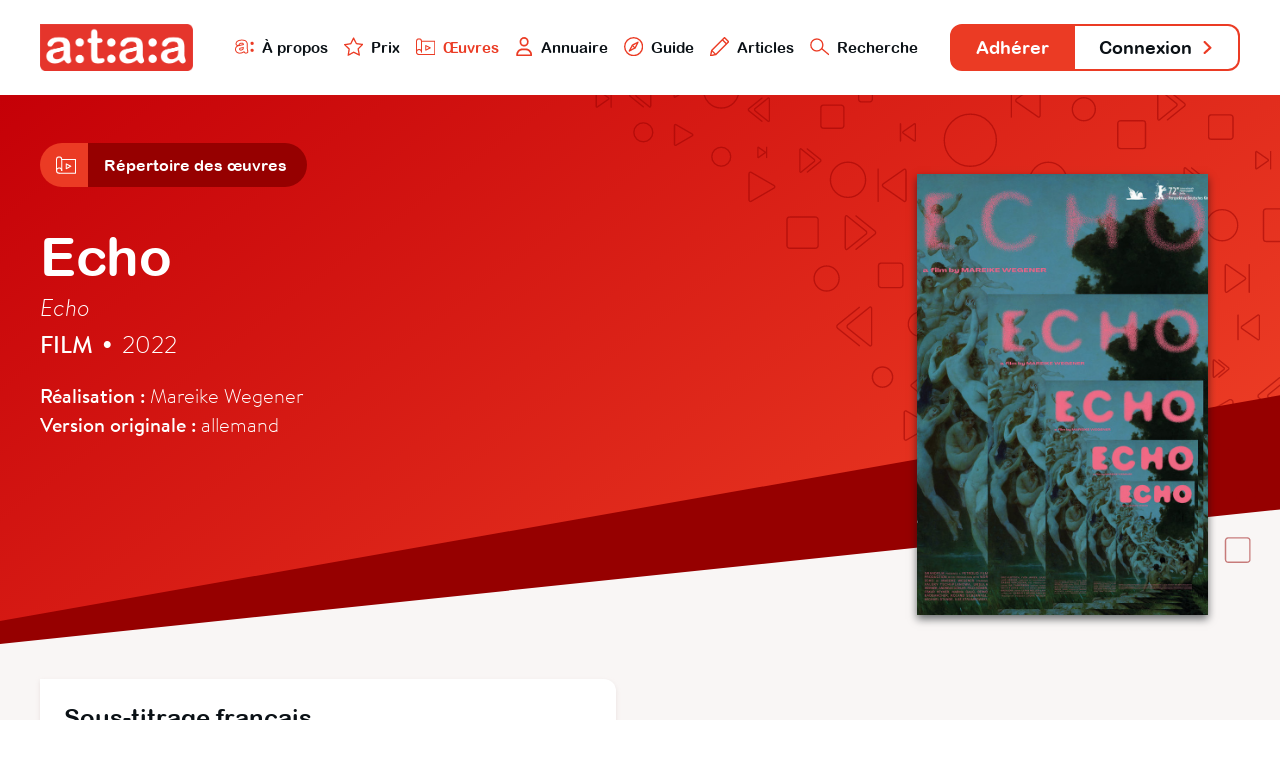

--- FILE ---
content_type: text/html; charset=utf-8
request_url: https://www.ataa.fr/base/echo-1
body_size: 3822
content:

	
<!DOCTYPE html>
<html class="no-js" lang="fr">

<head>
	<meta charset="utf-8">
	<meta http-equiv="x-ua-compatible" content="ie=edge">
	<title>Echo - ATAA</title>
	<meta name="description" content="l'ATAA regroupe des centaines de professionnels du doublage, du sous-titrage et de la voice-over qui œuvrent pour la reconnaissance, le développement, la défense et la promotion de leur métier dans le paysage culturel audiovisuel.">
	<meta name="viewport" content="width=device-width, initial-scale=1">

	<meta property="og:url" content="https://www.ataa.fr/base/echo-1" />
<meta property="og:type" content="article" />
<meta property="og:title" content="Echo" />
<meta property="og:description" content="Une œuvre issue de la base de données de l’ATAA" />

	<link rel="apple-touch-icon" sizes="180x180" href="/apple-touch-icon.png">
	<link rel="icon" type="image/png" sizes="32x32" href="/favicon-32x32.png">
	<link rel="icon" type="image/png" sizes="16x16" href="/favicon-16x16.png">
	<link rel="manifest" href="/site.webmanifest">
	<link rel="mask-icon" href="/safari-pinned-tab.svg" color="#e63328">
	<meta name="msapplication-TileColor" content="#e63328">
	<meta name="theme-color" content="#ffffff">
	<link rel="stylesheet" href="/css/main.css?cache_bust=1697103467857">
</head>

<body>
<div class="siteNav" id="siteNav">
	<div class="siteContainer siteContainer--full-width-large">
		<div class="siteNav__content">
			<h1 class="siteNav-brand"><a class="siteNav-brand__link" href="/"><img src="/assets/images/ataa-logo.png" alt="ATAA" /></a></h1>

			<ul class="siteNav-primary">
				<li class="siteNav-primary__item">
					<a class="siteNav-primary__link " href="/presentation">
						<img class="siteNav-primary__icon" src="/assets/svg/nav-ataa.svg"/>
						À propos
					</a>
				</li>
				<li class="siteNav-primary__item">
					<a class="siteNav-primary__link " href="/prix">
						<img class="siteNav-primary__icon" src="/assets/svg/nav-star.svg"/>
						Prix
					</a>
				</li>
				<li class="siteNav-primary__item">
					<a class="siteNav-primary__link siteNav-primary__link--is-active" href="/base">
						<img class="siteNav-primary__icon" src="/assets/svg/nav-project.svg"/>
						Œuvres
					</a>
				</li>
				<li class="siteNav-primary__item">
					<a class="siteNav-primary__link " href="/annuaire">
						<img class="siteNav-primary__icon" src="/assets/svg/nav-user.svg"/>
						Annuaire
					</a>
				</li>
				<li class="siteNav-primary__item">
					<a class="siteNav-primary__link " href="/guide">
						<img class="siteNav-primary__icon" src="/assets/svg/nav-compass.svg"/>
						Guide
					</a>
				</li>
				<li class="siteNav-primary__items">
					<a class="siteNav-primary__link " href="#">
						<img class="siteNav-primary__icon" src="/assets/svg/nav-pen.svg"/>
						Articles
					</a>
					<ul class="siteNav-primary__sub" style="padding: 1rem; width: auto; box-shadow: 0 .125rem .25rem rgba(177, 167, 167, 0.6); bottom: -5.75rem;">
						<li class="siteNav-primary__subitem">
							<a class="siteNav-primary__sublink" href="/blog">
								<img class="siteNav-primary__icon" src="/assets/svg/nav-pen.svg"/>
								Blog
							</a>
						</li>
						<li class="siteNav-primary__subitem" style="padding-top: 0.25rem;">
							<a class="siteNav-primary__sublink" href="/revue">
								<img class="siteNav-primary__icon" src="/assets/svg/nav-book.svg"/>
								Revue
							</a>
						</li>
					</ul>
				</li>
				<li class="siteNav-primary__item">
					<a class="siteNav-primary__link " href="/recherche">
						<img class="siteNav-primary__icon" src="/assets/svg/nav-search.svg"/>
						Recherche
					</a>
				</li>
			</ul>

			<ul class="siteNav-secondary">
									<li class="siteNav-secondary__item"><a class="siteNav-secondary__link siteNav-secondary__link--subscribe" href="/adherer">Adhérer</a></li>
											<li class="siteNav-secondary__item"><a class="siteNav-secondary__link siteNav-secondary__link--login" href="/compte/connexion">Connexion <svg class="svg-arrow" xmlns="http://www.w3.org/2000/svg" viewBox="0 0 21.5 35.5">
    <polyline style="fill: none; stroke-linecap: round; stroke-linejoin: round; stroke-width: 6px;" points="3 3 18.5 18.5 3 32.5"/>
</svg></a></li>
												</ul>
		</div>
	</div>
</div>

<div class="artworkHeader">
	<div class="artworkHeader__bgOne"></div>
	<div class="artworkHeader__bgTwo"></div>

	<div class="artworkHeader__content">
		<div class="siteContainer">
						<div class="subnav">
            <a href="/base" class="subnav__link">
            <div class="subnav__icon subnav__icon--alone">
                            <svg class="svg-project" xmlns="http://www.w3.org/2000/svg" viewBox="0 0 55.54 48.37">
    <polyline style="fill:none;stroke-linecap:round;stroke-linejoin:round;stroke-width:3px;" points="8.9 46.87 54.04 46.87 54.04 8.7 15.87 8.7 15.87 39.37"/>
    <path style="fill:none;stroke-linecap:round;stroke-linejoin:round;stroke-width:3px;" d="M8.68,46.87a7.19,7.19,0,1,1,7.19-7.19"/>
    <path style="fill:none;stroke-linecap:round;stroke-linejoin:round;stroke-width:3px;" d="M15.87,8.68a7.19,7.19,0,0,0-14.37,0v31"/>
    <polygon style="fill:none;stroke-linecap:round;stroke-linejoin:round;stroke-width:3px;" points="28.29 21.14 28.29 34.31 41.04 27.8 28.29 21.14"/>
</svg>                    </div>
        <div class="subnav__title">Répertoire des œuvres</div>
    </a>
            </a>
    </div>
			<img class="mainHeader__bgHeader" src="/assets/svg/bannerMain.svg"/>
			
			<div class="artworkHeader__info">
				<h2 class="artworkHeader__title">
					Echo
				</h2>
								<h3 class="artworkHeader__titlevo">Echo</h3>
								<h4 class="artworkHeader__subtitle"><strong>Film</strong> <span class="artworkHeader__separator">•</span> 2022</h4>
				<div class="artworkHeader__details">
										<strong>Réalisation :</strong> Mareike Wegener
										<br><strong>Version originale :</strong>
										allemand
									</div>
			</div>

									<div class="artworkHeader__cover">
				<div class="artworkHeader__image"  style="background-image: url('/images/3_Echo.jpg');">
									</div>
			</div>
		</div>
	</div>
</div>

<div class="artworkAdaptations">
	<div class="artworkAdaptations__bgFooter"></div>
	<div class="siteContainer siteContainer--full-width-small">
		<div class="artworkAdaptations__content">
									<div class="artworkAdaptations__item">
				<div class="artworkAdaptations__itemContent">
					<div class="artworkAdaptations__header">
						<h3 class="artworkAdaptations__title">Sous-titrage
														français
													</h3>

						<div class="artworkAdaptations__subtitle">
														Berlinale • 2022													</div>
					</div>

					<div class="artworkAdaptations__authors">
																													<a class="artworkAdaptations__author" href="/annuaire/edelforno">
																			<div class="artworkAdaptations__authorPhoto artworkAdaptations__authorPhoto--user"><img src="https://www.ataa.fr/cpresources/userphotos/edelforno/100/Logo_Emma_512-01_gris.png?d=1725453876" /></div>
															
									<div class="artworkAdaptations__authorInfo">
										<div class="artworkAdaptations__authorName">
										Emma Delforno
										</div>
									</div>
								</a>
																					
											</div>

					
					
					<div class="artworkAdaptations__credits">
												<div class="artworkAdaptations__creditInfos">Production : Petrolio Film GmbH - WDR - Westdeutscher Rundfunk</div>
												<div class="artworkAdaptations__creditInfos">Distributeur : Grandfilm GmbH</div>
											</div>
				</div>
			</div>
								</div>
	</div>
</div>

<div class="database database--random">
	<div class="siteContainer">
		<h2 class="database__titleRandom">Découvrez d'autres Adaptations</h2>
		<div class="database__list database__list--featured">
												<a class="database__artwork" href="/base/on-a-echange-nos-maisons">
				<div class="database__cover" style="background-image: url('/images/on-a-echange-nos-maisons.jpg');"></div>
				<div class="database__info">
					<div class="database__name">On a échangé nos maisons</div>
					<div class="database__details">Documentaire • 2017</div>
				</div>
			</a>
												<a class="database__artwork" href="/base/contact">
				<div class="database__cover" style="background-image: url('/images/Close_Encounters.jpg');"></div>
				<div class="database__info">
					<div class="database__name">Contact</div>
					<div class="database__details">Documentaire • 2014</div>
				</div>
			</a>
												<a class="database__artwork" href="/base/annabelle">
				<div class="database__cover" style="background-image: url('/images/Annabelle_France.jpg');"></div>
				<div class="database__info">
					<div class="database__name">Annabelle</div>
					<div class="database__details">Film • 2014</div>
				</div>
			</a>
												<a class="database__artwork" href="/base/delit-de-preuve">
				<div class="database__cover" style="background-image: url('/images/delitdepreuve.jpg');"></div>
				<div class="database__info">
					<div class="database__name">Délit de preuve</div>
					<div class="database__details">Documentaire • 2019</div>
				</div>
			</a>
												<a class="database__artwork" href="/base/ensemble-a-noel">
				<div class="database__cover" style="background-image: url('/images/Check-Inn-to-Christmas.jpg');"></div>
				<div class="database__info">
					<div class="database__name">Ensemble à Noël</div>
					<div class="database__details">Film • 2019</div>
				</div>
			</a>
												<a class="database__artwork" href="/base/the-brutalist-1">
				<div class="database__cover" style="background-image: url('/images/Brutalist.jpg');"></div>
				<div class="database__info">
					<div class="database__name">The Brutalist</div>
					<div class="database__details">Film • 2024</div>
				</div>
			</a>
												<a class="database__artwork" href="/base/miss-beaute-arabe">
				<div class="database__cover" style="background-image: url('/images/Lady_Kul_El_Arab.jpg');"></div>
				<div class="database__info">
					<div class="database__name">Miss beauté arabe</div>
					<div class="database__details">Documentaire • 2008</div>
				</div>
			</a>
												<a class="database__artwork" href="/base/la-pat-patrouille">
				<div class="database__cover" style="background-image: url('/images/La-PatPatrouille-serie-saison-1.jpg');"></div>
				<div class="database__info">
					<div class="database__name">La Pat&#039; Patrouille</div>
					<div class="database__details">Série • 2013</div>
				</div>
			</a>
												<a class="database__artwork" href="/base/baba-yaga">
				<div class="database__cover" style="background-image: url('/images/Baba-Yaga.jpg');"></div>
				<div class="database__info">
					<div class="database__name">Baba Yaga</div>
					<div class="database__details">Film • 1973</div>
				</div>
			</a>
												<a class="database__artwork" href="/base/echo">
				<div class="database__cover" style="background-image: url('/images/Echo.jpg');"></div>
				<div class="database__info">
					<div class="database__name">Echo</div>
					<div class="database__details">Film • 2014</div>
				</div>
			</a>
												<a class="database__artwork" href="/base/we-are-what-we-are">
				<div class="database__cover" style="background-image: url('/images/WeAreWhatWeAre.jpg');"></div>
				<div class="database__info">
					<div class="database__name">We Are What We Are</div>
					<div class="database__details">Film • 2013</div>
				</div>
			</a>
																			<a class="database__artwork" href="/base/chasse-croise-a-manhattan">
				<div class="database__cover" style="background-image: url('/images/_normal/Chasse-croise-a-Manhattan.jpg');"></div>
				<div class="database__info">
					<div class="database__name">Chassé-Croisé à Manhattan</div>
					<div class="database__details">Film • 2004</div>
				</div>
			</a>
					</div>
		<div class="database__buttonBack">
			<a class="button button--transparent button--back" href="/base"> <svg class="svg-arrow" xmlns="http://www.w3.org/2000/svg" viewBox="0 0 21.5 35.5">
    <polyline style="fill: none; stroke-linecap: round; stroke-linejoin: round; stroke-width: 6px;" class="cls-1" points="18.5 32.5 3 17 18.5 3"/>
</svg> Retour à la base de données</a>
		</div>
	</div>
</div>


<div class="teaser" id="teaser">
	<div class="teaser__container">
		<div class='media__embed media__embed--video' id="media__embed"></div>
	</div>
	<div class="teaser__close" id="teaser__close"></div>
</div>

<div class="siteFooter" id="siteFooter">
	<div class="siteContainer siteContainer--full-width-small">
		<ul class="siteFooter-social">
			<li class="siteFooter-social__item"><a href="/blog"><img src="/assets/svg/footer-blog.svg" alt="Blog"/> Blog <svg class="svg-arrow" xmlns="http://www.w3.org/2000/svg" viewBox="0 0 21.5 35.5">
    <polyline style="fill: none; stroke-linecap: round; stroke-linejoin: round; stroke-width: 6px;" points="3 3 18.5 18.5 3 32.5"/>
</svg></a></li>
			<li class="siteFooter-social__item"><a href="https://fr-fr.facebook.com/ataafrance/" target="_blank"><img src="/assets/svg/footer-facebook.svg" alt="Facebook"/> Facebook <svg class="svg-arrow" xmlns="http://www.w3.org/2000/svg" viewBox="0 0 21.5 35.5">
    <polyline style="fill: none; stroke-linecap: round; stroke-linejoin: round; stroke-width: 6px;" points="3 3 18.5 18.5 3 32.5"/>
</svg></a></li>
			<li class="siteFooter-social__item"><a href="https://twitter.com/ataafr" target="_blank"><img src="/assets/svg/footer-twitter.svg" alt="Twitter"/> Twitter <svg class="svg-arrow" xmlns="http://www.w3.org/2000/svg" viewBox="0 0 21.5 35.5">
    <polyline style="fill: none; stroke-linecap: round; stroke-linejoin: round; stroke-width: 6px;" points="3 3 18.5 18.5 3 32.5"/>
</svg></a></li>
		</ul>
	</div>
			
	<div class="siteContainer">
		<div class="siteFooter-nav">
			<div class="siteFooter-links">
				<h4 class="siteFooter-links__title">ATAA</h4>
				<ul class="siteFooter-links__list">
										<li class="siteFooter-links__item"><a href="/presentation">À propos</a></li>
										<li class="siteFooter-links__item"><a href="/presentation/organisation">Organisation</a></li>
										<li class="siteFooter-links__item"><a href="/prix">Prix ATAA</a></li>
										<li class="siteFooter-links__item"><a href="/presentation/statuts">Statuts</a></li>
									</ul>
			</div>

			<div class="siteFooter-links">
				<h4 class="siteFooter-links__title">Traducteur</h4>
				<ul class="siteFooter-links__list">
										<li class="siteFooter-links__item"><a href="/adherer">Adhérer</a></li>
															<li class="siteFooter-links__item"><a href="/guide">Guide du traducteur</a></li>
										<li class="siteFooter-links__item"><a href="/revue">L&#039;Écran Traduit</a></li>
										<li class="siteFooter-links__item"><a href="/presentation/code-deontologie">Code de déontologie</a></li>
										<li class="siteFooter-links__item"><a href="/annuaire">Annuaire</a></li>
									</ul>
			</div>

			<div class="siteFooter-links">
				<h4 class="siteFooter-links__title">Commanditaire</h4>
				<ul class="siteFooter-links__list">
					<li class="siteFooter-links__item"><a href="/documents/ATAA_Brochure_VF_2023.pdf" target="_blank">Faire adapter une œuvre</a></li>
										<li class="siteFooter-links__item"><a href="/annuaire">Trouver un traducteur</a></li>
										<li class="siteFooter-links__item"><a href="/contact/offre-mission">Poster une offre</a></li>
									</ul>
			</div>

			<div class="siteFooter-links">
				<h4 class="siteFooter-links__title">Support</h4>
				<ul class="siteFooter-links__list">
					<li class="siteFooter-links__item"><a href="https://www.helloasso.com/associations/ataa/formulaires/1" target="_blank">Faire un don</a></li>
										<li class="siteFooter-links__item"><a href="/contact">Contact</a></li>
										<li class="siteFooter-links__item"><a href="/contact/envoyer-message">Presse</a></li>
										<li class="siteFooter-links__item"><a href="/credits">Crédits</a></li>
									</ul>
			</div>
		</div>
	</div>
</div>

<script src="/js/main.js?cache_bust=1697103467857"></script>

<script>
	// TEASER
	var playButtons = document.getElementsByClassName('artworkHeader__image--trailer');
	var closeButton = document.getElementById('teaser__close');
	var html = document.querySelector('html');
	var teaser = document.getElementById('teaser');
	var teaserIframe = document.getElementById('media__embed');

	for (var i = 0; i < playButtons.length; i++) 
	{
		playButtons[i].addEventListener("click", function( event ) 
		{
			var iframe = this.getElementsByClassName('artworkHeader__iframe');
			teaserIframe.innerHTML = iframe[0].innerHTML;
			html.classList.add('teaser__fullscreen');
			teaser.classList.add('teaser--is-visible');
		}, false);
	};

	closeButton.addEventListener("click", function( event ) 
	{
		html.classList.remove('teaser__fullscreen');
		teaser.classList.remove('teaser--is-visible');
		teaserIframe.innerHTML = "";
	}, false);
</script>

<!-- Google Analytics: change UA-XXXXX-Y to be your site's ID. -->
<!--<script>-->
<!--	window.ga=function(){ga.q.push(arguments)};ga.q=[];ga.l=+new Date;-->
<!--	ga('create','UA-XXXXX-Y','auto');ga('send','pageview')-->
<!--</script>-->
<!--<script src="https://www.google-analytics.com/analytics.js" async defer></script>-->

</body>
</html>


--- FILE ---
content_type: image/svg+xml
request_url: https://www.ataa.fr/assets/svg/nav-compass.svg
body_size: 239
content:
<svg xmlns="http://www.w3.org/2000/svg" viewBox="0 0 42.2 42.2"><defs><style>.cls-1,.cls-2{fill:none;stroke:rgb(235,59,36);stroke-width:3px;}.cls-1{stroke-miterlimit:10;}.cls-2{stroke-linecap:round;stroke-linejoin:round;}</style></defs><title>nav-about</title><g id="Calque_2" data-name="Calque 2"><g id="Calque_1-2" data-name="Calque 1"><circle class="cls-1" cx="21.1" cy="21.1" r="19.6"/><polygon class="cls-2" points="30.59 11.55 24.53 23.76 11.61 30.65 18.59 17.78 30.59 11.55"/><line class="cls-2" x1="18.42" y1="18.42" x2="23.78" y2="23.78"/></g></g></svg>